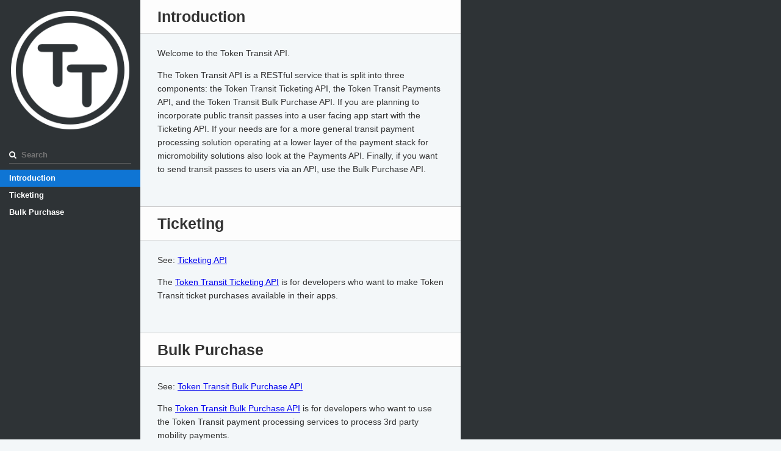

--- FILE ---
content_type: text/html; charset=utf-8
request_url: https://tokentransit.com/developer/docs/api/?a=frontroyalva
body_size: 1764
content:

<!doctype html>
<html>
  <head>
    <meta charset="utf-8">
    <meta content="IE=edge,chrome=1" http-equiv="X-UA-Compatible">
    <meta name="viewport" content="width=device-width, initial-scale=1, maximum-scale=1">
    <title>Token Transit API Reference (version 2020-05-21)</title>

    <style media="screen">
      .highlight table td { padding: 5px; }
.highlight table pre { margin: 0; }
.highlight .gh {
  color: #999999;
}
.highlight .sr {
  color: #f6aa11;
}
.highlight .go {
  color: #888888;
}
.highlight .gp {
  color: #555555;
}
.highlight .gs {
}
.highlight .gu {
  color: #aaaaaa;
}
.highlight .nb {
  color: #f6aa11;
}
.highlight .cm {
  color: #75715e;
}
.highlight .cp {
  color: #75715e;
}
.highlight .c1 {
  color: #75715e;
}
.highlight .cs {
  color: #75715e;
}
.highlight .c, .highlight .ch, .highlight .cd, .highlight .cpf {
  color: #75715e;
}
.highlight .err {
  color: #960050;
}
.highlight .gr {
  color: #960050;
}
.highlight .gt {
  color: #960050;
}
.highlight .gd {
  color: #49483e;
}
.highlight .gi {
  color: #49483e;
}
.highlight .ge {
  color: #49483e;
}
.highlight .kc {
  color: #66d9ef;
}
.highlight .kd {
  color: #66d9ef;
}
.highlight .kr {
  color: #66d9ef;
}
.highlight .no {
  color: #66d9ef;
}
.highlight .kt {
  color: #66d9ef;
}
.highlight .mf {
  color: #ae81ff;
}
.highlight .mh {
  color: #ae81ff;
}
.highlight .il {
  color: #ae81ff;
}
.highlight .mi {
  color: #ae81ff;
}
.highlight .mo {
  color: #ae81ff;
}
.highlight .m, .highlight .mb, .highlight .mx {
  color: #ae81ff;
}
.highlight .sc {
  color: #ae81ff;
}
.highlight .se {
  color: #ae81ff;
}
.highlight .ss {
  color: #ae81ff;
}
.highlight .sd {
  color: #e6db74;
}
.highlight .s2 {
  color: #e6db74;
}
.highlight .sb {
  color: #e6db74;
}
.highlight .sh {
  color: #e6db74;
}
.highlight .si {
  color: #e6db74;
}
.highlight .sx {
  color: #e6db74;
}
.highlight .s1 {
  color: #e6db74;
}
.highlight .s, .highlight .sa, .highlight .dl {
  color: #e6db74;
}
.highlight .na {
  color: #a6e22e;
}
.highlight .nc {
  color: #a6e22e;
}
.highlight .nd {
  color: #a6e22e;
}
.highlight .ne {
  color: #a6e22e;
}
.highlight .nf, .highlight .fm {
  color: #a6e22e;
}
.highlight .vc {
  color: #ffffff;
}
.highlight .nn {
  color: #ffffff;
}
.highlight .ni {
  color: #ffffff;
}
.highlight .bp {
  color: #ffffff;
}
.highlight .vg {
  color: #ffffff;
}
.highlight .vi {
  color: #ffffff;
}
.highlight .nv, .highlight .vm {
  color: #ffffff;
}
.highlight .w {
  color: #ffffff;
}
.highlight {
  color: #ffffff;
}
.highlight .n, .highlight .py, .highlight .nx {
  color: #ffffff;
}
.highlight .nl {
  color: #f92672;
}
.highlight .ow {
  color: #f92672;
}
.highlight .nt {
  color: #f92672;
}
.highlight .k, .highlight .kv {
  color: #f92672;
}
.highlight .kn {
  color: #f92672;
}
.highlight .kp {
  color: #f92672;
}
.highlight .o {
  color: #f92672;
}
    </style>
    <style media="print">
      * {
        -webkit-transition:none!important;
        transition:none!important;
      }
      .highlight table td { padding: 5px; }
.highlight table pre { margin: 0; }
.highlight, .highlight .w {
  color: #586e75;
}
.highlight .err {
  color: #002b36;
  background-color: #dc322f;
}
.highlight .c, .highlight .ch, .highlight .cd, .highlight .cm, .highlight .cpf, .highlight .c1, .highlight .cs {
  color: #657b83;
}
.highlight .cp {
  color: #b58900;
}
.highlight .nt {
  color: #b58900;
}
.highlight .o, .highlight .ow {
  color: #93a1a1;
}
.highlight .p, .highlight .pi {
  color: #93a1a1;
}
.highlight .gi {
  color: #859900;
}
.highlight .gd {
  color: #dc322f;
}
.highlight .gh {
  color: #268bd2;
  background-color: #002b36;
  font-weight: bold;
}
.highlight .k, .highlight .kn, .highlight .kp, .highlight .kr, .highlight .kv {
  color: #6c71c4;
}
.highlight .kc {
  color: #cb4b16;
}
.highlight .kt {
  color: #cb4b16;
}
.highlight .kd {
  color: #cb4b16;
}
.highlight .s, .highlight .sb, .highlight .sc, .highlight .dl, .highlight .sd, .highlight .s2, .highlight .sh, .highlight .sx, .highlight .s1 {
  color: #859900;
}
.highlight .sa {
  color: #6c71c4;
}
.highlight .sr {
  color: #2aa198;
}
.highlight .si {
  color: #d33682;
}
.highlight .se {
  color: #d33682;
}
.highlight .nn {
  color: #b58900;
}
.highlight .nc {
  color: #b58900;
}
.highlight .no {
  color: #b58900;
}
.highlight .na {
  color: #268bd2;
}
.highlight .m, .highlight .mb, .highlight .mf, .highlight .mh, .highlight .mi, .highlight .il, .highlight .mo, .highlight .mx {
  color: #859900;
}
.highlight .ss {
  color: #859900;
}
    </style>
    <link href="stylesheets/screen-c9d8fa83.css" rel="stylesheet" media="screen" />
    <link href="stylesheets/print-953e3353.css" rel="stylesheet" media="print" />
      <script src="javascripts/all-b12a2749.js"></script>

  </head>

  <body class="index" data-languages="[]">
    <a href="#" id="nav-button">
      <span>
        NAV
        <img src="images/navbar-cad8cdcb.png" alt="" />
      </span>
    </a>
    <div class="toc-wrapper">
      <img src="images/logo-c63d7ace.png" class="logo" alt="" />
        <div class="search">
          <input type="text" class="search" id="input-search" placeholder="Search">
        </div>
        <ul class="search-results"></ul>
      <ul id="toc" class="toc-list-h1">
          <li>
            <a href="#introduction" class="toc-h1 toc-link" data-title="Introduction">Introduction</a>
          </li>
          <li>
            <a href="#ticketing" class="toc-h1 toc-link" data-title="Ticketing">Ticketing</a>
          </li>
          <li>
            <a href="#bulk-purchase" class="toc-h1 toc-link" data-title="Bulk Purchase">Bulk Purchase</a>
          </li>
      </ul>
    </div>
    <div class="page-wrapper">
      <div class="dark-box"></div>
      <div class="content">
        <h1 id='introduction'>Introduction</h1>
<p>Welcome to the Token Transit API.</p>

<p>The Token Transit API is a RESTful service that is split into three components: the Token Transit Ticketing API, the Token Transit Payments API, and the Token Transit Bulk Purchase API. If you are planning to incorporate public transit passes into a user facing app start with the Ticketing API. If your needs are for a more general transit payment processing solution operating at a lower layer of the payment stack for micromobility solutions also look at the Payments API. Finally, if you want to send transit passes to users via an API, use the Bulk Purchase API.</p>
<h1 id='ticketing'>Ticketing</h1>
<p>See: <a href="ticketing.html">Ticketing API</a></p>

<p>The <a href="ticketing.html">Token Transit Ticketing API</a> is for developers who want to make Token Transit ticket purchases available in their apps. </p>
<h1 id='bulk-purchase'>Bulk Purchase</h1>
<p>See: <a href="bulk_purchase.html">Token Transit Bulk Purchase API</a></p>

<p>The <a href="bulk_purchase.html">Token Transit Bulk Purchase API</a> is for developers who want to use the Token Transit payment processing services to process 3rd party mobility payments. </p>

      </div>
      <div class="dark-box">
      </div>
    </div>
  </body>
</html>


--- FILE ---
content_type: text/css; charset=utf-8
request_url: https://tokentransit.com/developer/docs/api/stylesheets/screen-c9d8fa83.css
body_size: 3609
content:
/*! normalize.css v3.0.2 | MIT License | git.io/normalize */html{font-family:sans-serif;-ms-text-size-adjust:100%;-webkit-text-size-adjust:100%}body{margin:0}article,aside,details,figcaption,figure,footer,header,hgroup,main,menu,nav,section,summary{display:block}audio,canvas,progress,video{display:inline-block;vertical-align:baseline}audio:not([controls]){display:none;height:0}[hidden],template{display:none}a{background-color:transparent}a:active,a:hover{outline:0}abbr[title]{border-bottom:1px dotted}b,strong{font-weight:bold}dfn{font-style:italic}h1{font-size:2em;margin:0.67em 0}mark{background:#ff0;color:#000}small{font-size:80%}sub,sup{font-size:75%;line-height:0;position:relative;vertical-align:baseline}sup{top:-0.5em}sub{bottom:-0.25em}img{border:0}svg:not(:root){overflow:hidden}figure{margin:1em 40px}hr{-webkit-box-sizing:content-box;box-sizing:content-box;height:0}pre{overflow:auto}code,kbd,pre,samp{font-family:monospace, monospace;font-size:1em}button,input,optgroup,select,textarea{color:inherit;font:inherit;margin:0}button{overflow:visible}button,select{text-transform:none}button,html input[type="button"],input[type="reset"],input[type="submit"]{-webkit-appearance:button;cursor:pointer}button[disabled],html input[disabled]{cursor:default}button::-moz-focus-inner,input::-moz-focus-inner{border:0;padding:0}input{line-height:normal}input[type="checkbox"],input[type="radio"]{-webkit-box-sizing:border-box;box-sizing:border-box;padding:0}input[type="number"]::-webkit-inner-spin-button,input[type="number"]::-webkit-outer-spin-button{height:auto}input[type="search"]{-webkit-appearance:textfield;-webkit-box-sizing:content-box;box-sizing:content-box}input[type="search"]::-webkit-search-cancel-button,input[type="search"]::-webkit-search-decoration{-webkit-appearance:none}fieldset{border:1px solid #c0c0c0;margin:0 2px;padding:0.35em 0.625em 0.75em}legend{border:0;padding:0}textarea{overflow:auto}optgroup{font-weight:bold}table{border-collapse:collapse;border-spacing:0}td,th{padding:0}.content h1,.content h2,.content h3,.content h4,.content h5,.content h6,html,body{font-family:-apple-system, BlinkMacSystemFont, "Segoe UI", Roboto, Helvetica, Arial, sans-serif, "Apple Color Emoji", "Segoe UI Emoji", "Segoe UI Symbol";font-size:14px}.content h1,.content h2,.content h3,.content h4,.content h5,.content h6{font-weight:bold}.content code,.content pre{font-family:Consolas, Menlo, Monaco, "Lucida Console", "Liberation Mono", "DejaVu Sans Mono", "Bitstream Vera Sans Mono", "Courier New", monospace, serif;font-size:12px;line-height:1.5}.content code{word-break:break-all;-webkit-hyphens:auto;-ms-hyphens:auto;hyphens:auto}@font-face{font-family:'slate';src:url(../fonts/slate-cfc9d06b.eot?-syv14m);src:url(../fonts/slate-cfc9d06b.eot?#iefix-syv14m) format("embedded-opentype"),url(../fonts/slate.woff2?-syv14m) format("woff2"),url(../fonts/slate.woff?-syv14m) format("woff"),url(../fonts/slate-7b7da4fe.ttf?-syv14m) format("truetype"),url(../fonts/slate-e55b8307.svg?-syv14m#slate) format("svg");font-weight:normal;font-style:normal}.content aside.warning:before,.content aside.notice:before,.content aside.success:before,.toc-wrapper>.search:before{font-family:'slate';speak:none;font-style:normal;font-weight:normal;font-variant:normal;text-transform:none;line-height:1}.content aside.warning:before{content:"\e600"}.content aside.notice:before{content:"\e602"}.content aside.success:before{content:"\e606"}.toc-wrapper>.search:before{content:"\e607"}html,body{color:#333;padding:0;margin:0;-webkit-font-smoothing:antialiased;-moz-osx-font-smoothing:grayscale;background-color:#F3F7F9;height:100%;-webkit-text-size-adjust:none}#toc>ul>li>a>span{float:right;background-color:#2484FF;border-radius:40px;width:20px}.toc-wrapper{-webkit-transition:left 0.3s ease-in-out;transition:left 0.3s ease-in-out;overflow-y:auto;overflow-x:hidden;position:fixed;z-index:30;top:0;left:0;bottom:0;width:230px;background-color:#2E3336;font-size:13px;font-weight:bold}.toc-wrapper .lang-selector{display:none}.toc-wrapper .lang-selector a{padding-top:0.5em;padding-bottom:0.5em}.toc-wrapper .logo{display:block;max-width:100%;margin-bottom:0px}.toc-wrapper>.search{position:relative}.toc-wrapper>.search input{background:#2E3336;border-width:0 0 1px 0;border-color:#666;padding:6px 0 6px 20px;-webkit-box-sizing:border-box;box-sizing:border-box;margin:10px 15px;width:200px;outline:none;color:#fff;border-radius:0}.toc-wrapper>.search:before{position:absolute;top:17px;left:15px;color:#fff}.toc-wrapper .search-results{margin-top:0;-webkit-box-sizing:border-box;box-sizing:border-box;height:0;overflow-y:auto;overflow-x:hidden;-webkit-transition-property:height, margin;transition-property:height, margin;-webkit-transition-duration:180ms;transition-duration:180ms;-webkit-transition-timing-function:ease-in-out;transition-timing-function:ease-in-out;background:#1E2224}.toc-wrapper .search-results.visible{height:30%;margin-bottom:1em}.toc-wrapper .search-results li{margin:1em 15px;line-height:1}.toc-wrapper .search-results a{color:#fff;text-decoration:none}.toc-wrapper .search-results a:hover{text-decoration:underline}.toc-wrapper ul,.toc-wrapper li{list-style:none;margin:0;padding:0;line-height:28px}.toc-wrapper li{color:#fff;-webkit-transition-property:background;transition-property:background;-webkit-transition-timing-function:linear;transition-timing-function:linear;-webkit-transition-duration:200ms;transition-duration:200ms}.toc-wrapper .toc-link.active{background-color:#0F75D4;color:#fff}.toc-wrapper .toc-link.active-parent{background-color:#1E2224;color:#fff}.toc-wrapper .toc-list-h2{display:none;background-color:#1E2224;font-weight:500}.toc-wrapper .toc-h2{padding-left:25px;font-size:12px}.toc-wrapper .toc-footer{padding:1em 0;margin-top:1em;border-top:1px dashed #666}.toc-wrapper .toc-footer li,.toc-wrapper .toc-footer a{color:#fff;text-decoration:none}.toc-wrapper .toc-footer a:hover{text-decoration:underline}.toc-wrapper .toc-footer li{font-size:0.8em;line-height:1.7;text-decoration:none}.toc-link,.toc-footer li{padding:0 15px 0 15px;display:block;overflow-x:hidden;white-space:nowrap;text-overflow:ellipsis;text-decoration:none;color:#fff;-webkit-transition-property:background;transition-property:background;-webkit-transition-timing-function:linear;transition-timing-function:linear;-webkit-transition-duration:130ms;transition-duration:130ms}#nav-button{padding:0 1.5em 5em 0;display:none;position:fixed;top:0;left:0;z-index:100;color:#000;text-decoration:none;font-weight:bold;opacity:0.7;line-height:16px;-webkit-transition:left 0.3s ease-in-out;transition:left 0.3s ease-in-out}#nav-button span{display:block;padding:6px 6px 6px;background-color:rgba(243,247,249,0.7);-webkit-transform-origin:0 0;transform-origin:0 0;-webkit-transform:rotate(-90deg) translate(-100%, 0);transform:rotate(-90deg) translate(-100%, 0);border-radius:0 0 0 5px}#nav-button img{height:16px;vertical-align:bottom}#nav-button:hover{opacity:1}#nav-button.open{left:230px}.page-wrapper{margin-left:230px;position:relative;z-index:10;background-color:#F3F7F9;min-height:100%;padding-bottom:1px}.page-wrapper .dark-box{width:50%;background-color:#2E3336;position:absolute;right:0;top:0;bottom:0}.page-wrapper .lang-selector{position:fixed;z-index:50;border-bottom:5px solid #2E3336}.lang-selector{display:flex;background-color:#1E2224;width:100%;font-weight:bold;overflow-x:auto}.lang-selector a{display:inline;color:#fff;text-decoration:none;padding:0 10px;line-height:30px;outline:0}.lang-selector a:active,.lang-selector a:focus{background-color:#111;color:#fff}.lang-selector a.active{background-color:#2E3336;color:#fff}.lang-selector:after{content:'';clear:both;display:block}.content{-webkit-transform:translateZ(0);position:relative;z-index:30}.content:after{content:'';display:block;clear:both}.content>h1,.content>h2,.content>h3,.content>h4,.content>h5,.content>h6,.content>p,.content>table,.content>ul,.content>ol,.content>aside,.content>dl{margin-right:50%;padding:0 28px;-webkit-box-sizing:border-box;box-sizing:border-box;display:block}.content>ul,.content>ol{padding-left:43px}.content>h1,.content>h2,.content>div{clear:both}.content h1{font-size:25px;padding-top:0.5em;padding-bottom:0.5em;margin-bottom:21px;margin-top:2em;border-top:1px solid #ccc;border-bottom:1px solid #ccc;background-color:#fdfdfd}.content h1:first-child,.content div:first-child+h1{border-top-width:0;margin-top:0}.content h2{font-size:19px;margin-top:4em;margin-bottom:0;border-top:1px solid #ccc;padding-top:1.2em;padding-bottom:1.2em;background-image:-webkit-gradient(linear, left top, left bottom, from(rgba(255,255,255,0.2)), to(rgba(255,255,255,0)));background-image:linear-gradient(to bottom, rgba(255,255,255,0.2), rgba(255,255,255,0))}.content h1+h2,.content h1+div+h2{margin-top:-21px;border-top:none}.content h3,.content h4,.content h5,.content h6{font-size:15px;margin-top:2.5em;margin-bottom:0.8em}.content h4,.content h5,.content h6{font-size:10px}.content hr{margin:2em 0;border-top:2px solid #2E3336;border-bottom:2px solid #F3F7F9}.content table{margin-bottom:1em;overflow:auto}.content table th,.content table td{text-align:left;vertical-align:top;line-height:1.6}.content table th code,.content table td code{white-space:nowrap}.content table th{padding:5px 10px;border-bottom:1px solid #ccc;vertical-align:bottom}.content table td{padding:10px}.content table tr:last-child{border-bottom:1px solid #ccc}.content table tr:nth-child(odd)>td{background-color:white}.content table tr:nth-child(even)>td{background-color:#fbfcfd}.content dt{font-weight:bold}.content dd{margin-left:15px}.content p,.content li,.content dt,.content dd{line-height:1.6;margin-top:0}.content img{max-width:100%}.content code{background-color:rgba(0,0,0,0.05);padding:3px;border-radius:3px}.content pre>code{background-color:transparent;padding:0}.content aside{padding-top:1em;padding-bottom:1em;margin-top:1.5em;margin-bottom:1.5em;background:#8fbcd4;line-height:1.6}.content aside.warning{background-color:#c97a7e}.content aside.success{background-color:#6ac174}.content aside:before{vertical-align:middle;padding-right:0.5em;font-size:14px}.content .search-highlight{padding:2px;margin:-3px;border-radius:4px;border:1px solid #F7E633;background:-webkit-gradient(linear, right bottom, left top, from(#F7E633), to(#F1D32F));background:linear-gradient(to top left, #F7E633 0%, #F1D32F 100%)}.content>div.highlight{clear:none}.content pre,.content blockquote{background-color:#1E2224;color:#fff;margin:0;width:50%;float:right;clear:right;-webkit-box-sizing:border-box;box-sizing:border-box}.content pre>p,.content blockquote>p{margin:0}.content pre a,.content blockquote a{color:#fff;text-decoration:none;border-bottom:dashed 1px #ccc}.content pre{padding-top:2em;padding-bottom:2em;padding:2em 28px}.content blockquote>p{background-color:#191D1F;padding:13px 2em;color:#eee}@media (max-width: 930px){.toc-wrapper{left:-230px}.toc-wrapper.open{left:0}.page-wrapper{margin-left:0}#nav-button{display:block}.toc-link{padding-top:0.3em;padding-bottom:0.3em}}@media (max-width: 700px){.dark-box{display:none}.content>h1,.content>h2,.content>h3,.content>h4,.content>h5,.content>h6,.content>p,.content>table,.content>ul,.content>ol,.content>aside,.content>dl{margin-right:0}.toc-wrapper .lang-selector{display:block}.page-wrapper .lang-selector{display:none}.content pre,.content blockquote{width:auto;float:none}.content>pre+h1,.content>blockquote+h1,.content>pre+h2,.content>blockquote+h2,.content>pre+h3,.content>blockquote+h3,.content>pre+h4,.content>blockquote+h4,.content>pre+h5,.content>blockquote+h5,.content>pre+h6,.content>blockquote+h6,.content>pre+p,.content>blockquote+p,.content>pre+table,.content>blockquote+table,.content>pre+ul,.content>blockquote+ul,.content>pre+ol,.content>blockquote+ol,.content>pre+aside,.content>blockquote+aside,.content>pre+dl,.content>blockquote+dl{margin-top:28px}}.highlight .c,.highlight .cm,.highlight .c1,.highlight .cs{color:#909090}.highlight,.highlight .w{background-color:#1E2224}.copy-clipboard{float:right;fill:#9DAAB6;cursor:pointer;opacity:0.4;height:18px;width:18px}.copy-clipboard:hover{opacity:0.8}

--- FILE ---
content_type: text/css; charset=utf-8
request_url: https://tokentransit.com/developer/docs/api/stylesheets/print-953e3353.css
body_size: 1530
content:
/*! normalize.css v3.0.2 | MIT License | git.io/normalize */html{font-family:sans-serif;-ms-text-size-adjust:100%;-webkit-text-size-adjust:100%}body{margin:0}article,aside,details,figcaption,figure,footer,header,hgroup,main,menu,nav,section,summary{display:block}audio,canvas,progress,video{display:inline-block;vertical-align:baseline}audio:not([controls]){display:none;height:0}[hidden],template{display:none}a{background-color:transparent}a:active,a:hover{outline:0}abbr[title]{border-bottom:1px dotted}b,strong{font-weight:bold}dfn{font-style:italic}h1{font-size:2em;margin:0.67em 0}mark{background:#ff0;color:#000}small{font-size:80%}sub,sup{font-size:75%;line-height:0;position:relative;vertical-align:baseline}sup{top:-0.5em}sub{bottom:-0.25em}img{border:0}svg:not(:root){overflow:hidden}figure{margin:1em 40px}hr{-webkit-box-sizing:content-box;box-sizing:content-box;height:0}pre{overflow:auto}code,kbd,pre,samp{font-family:monospace, monospace;font-size:1em}button,input,optgroup,select,textarea{color:inherit;font:inherit;margin:0}button{overflow:visible}button,select{text-transform:none}button,html input[type="button"],input[type="reset"],input[type="submit"]{-webkit-appearance:button;cursor:pointer}button[disabled],html input[disabled]{cursor:default}button::-moz-focus-inner,input::-moz-focus-inner{border:0;padding:0}input{line-height:normal}input[type="checkbox"],input[type="radio"]{-webkit-box-sizing:border-box;box-sizing:border-box;padding:0}input[type="number"]::-webkit-inner-spin-button,input[type="number"]::-webkit-outer-spin-button{height:auto}input[type="search"]{-webkit-appearance:textfield;-webkit-box-sizing:content-box;box-sizing:content-box}input[type="search"]::-webkit-search-cancel-button,input[type="search"]::-webkit-search-decoration{-webkit-appearance:none}fieldset{border:1px solid #c0c0c0;margin:0 2px;padding:0.35em 0.625em 0.75em}legend{border:0;padding:0}textarea{overflow:auto}optgroup{font-weight:bold}table{border-collapse:collapse;border-spacing:0}td,th{padding:0}.content h1,.content h2,.content h3,.content h4,body{font-family:-apple-system, BlinkMacSystemFont, "Segoe UI", Roboto, Helvetica, Arial, sans-serif, "Apple Color Emoji", "Segoe UI Emoji", "Segoe UI Symbol";font-size:14px}.content h1,.content h2,.content h3,.content h4{font-weight:bold}.content pre,.content code{font-family:Consolas, Menlo, Monaco, "Lucida Console", "Liberation Mono", "DejaVu Sans Mono", "Bitstream Vera Sans Mono", "Courier New", monospace, serif;font-size:12px;line-height:1.5}.content pre,.content code{word-break:break-all;-webkit-hyphens:auto;-ms-hyphens:auto;hyphens:auto}@font-face{font-family:'slate';src:url(../fonts/slate-cfc9d06b.eot?-syv14m);src:url(../fonts/slate-cfc9d06b.eot?#iefix-syv14m) format("embedded-opentype"),url(../fonts/slate.woff2?-syv14m) format("woff2"),url(../fonts/slate.woff?-syv14m) format("woff"),url(../fonts/slate-7b7da4fe.ttf?-syv14m) format("truetype"),url(../fonts/slate-e55b8307.svg?-syv14m#slate) format("svg");font-weight:normal;font-style:normal}.content aside.warning:before,.content aside.notice:before,.content aside.success:before{font-family:'slate';speak:none;font-style:normal;font-weight:normal;font-variant:normal;text-transform:none;line-height:1}.content aside.warning:before{content:"\e600"}.content aside.notice:before{content:"\e602"}.content aside.success:before{content:"\e606"}.tocify,.toc-footer,.lang-selector,.search,#nav-button{display:none}.tocify-wrapper>img{margin:0 auto;display:block}.content{font-size:12px}.content pre,.content code{border:1px solid #999;border-radius:5px;font-size:0.8em}.content pre code{border:0}.content pre{padding:1.3em}.content code{padding:0.2em}.content table{border:1px solid #999}.content table tr{border-bottom:1px solid #999}.content table td,.content table th{padding:0.7em}.content p{line-height:1.5}.content a{text-decoration:none;color:#000}.content h1{font-size:2.5em;padding-top:0.5em;padding-bottom:0.5em;margin-top:1em;margin-bottom:21px;border:2px solid #ccc;border-width:2px 0;text-align:center}.content h2{font-size:1.8em;margin-top:2em;border-top:2px solid #ccc;padding-top:0.8em}.content h1+h2,.content h1+div+h2{border-top:none;padding-top:0;margin-top:0}.content h3,.content h4{font-size:0.8em;margin-top:1.5em;margin-bottom:0.8em;text-transform:uppercase}.content h5,.content h6{text-transform:uppercase}.content aside{padding:1em;border:1px solid #ccc;border-radius:5px;margin-top:1.5em;margin-bottom:1.5em;line-height:1.6}.content aside:before{vertical-align:middle;padding-right:0.5em;font-size:14px}@media print{.copy-clipboard{display:none}}